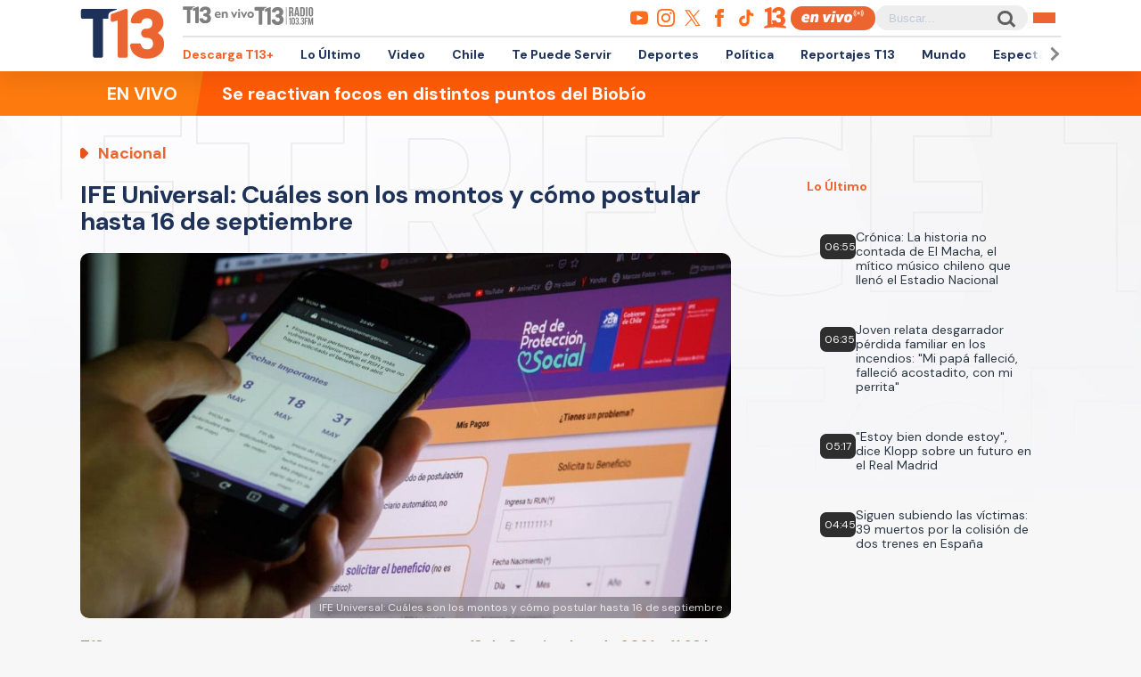

--- FILE ---
content_type: text/html; charset=UTF-8
request_url: https://rudo.video/live/t13?c3=T13&autostart=1&volume=0&tag=eyJwcmUiOiJodHRwczpcL1wvcHViYWRzLmcuZG91YmxlY2xpY2submV0XC9nYW1wYWRcL2Fkcz9pdT1cLzExMjM3MjIwN1wvRGVza3RvcFwvcHJlcm9sbF9kZXNrdG9wJmRlc2NyaXB0aW9uX3VybD1odHRwJTNBJTJGJTJGd3d3LnQxMy5jbCUyRmVuLXZpdm8mcGxjbXQ9MSZ2Y29ucD0yJnd0YT0xJmVudj12cCZpbXBsPXMmY29ycmVsYXRvcj0mdGZjZD0wJm5wYT0wJmdkZnBfcmVxPTEmb3V0cHV0PXZhc3Qmc3o9NTEyeDI4OCU3QzY0MHgzNjAlN0M2NDB4NDgwJTdDNjU2eDM2OCZjaXVfc3pzPTcyOHg5MCw5NzB4OTAsOTcweDI1MCwxOTAweDgyNSwxOTIweDc2OCw0MDB4NjAmdW52aWV3ZWRfcG9zaXRpb25fc3RhcnQ9MSZwbW5kPTAmcG14ZD0xMjAwMDAmcG1hZD0yJnBvZD0xJmN1c3RfcGFyYW1zPWNvbnRlbnRfdHlwZSUzRHZpZGVvJTI2cGxhdGZvcm0lM0RkZXNrdG9wJTI2c2l0aW8lM0R0MTMuY2wlMjZzZWNjaW9uJTNEZW4tdml2byIsInBvc3QiOiIwIiwibWlkIjp7InRhZyI6IjAiLCJ0aW1lIjpbXX0sIm92ZXIiOnsidGFnIjoiaHR0cHM6XC9cL3B1YmFkcy5nLmRvdWJsZWNsaWNrLm5ldFwvZ2FtcGFkXC9hZHM/aXU9XC8xMTIzNzIyMDdcL0Rlc2t0b3BcL292ZXJsYXkmZGVzY3JpcHRpb25fdXJsPWh0dHAlM0ElMkYlMkZ3d3cudDEzLmNsJTJGZW4tdml2byZwbGNtdD0xJnZjb25wPTImd3RhPTEmcGxjbXQ9MSZ2Y29ucD0yJnd0YT0xJmVudj12cCZpbXBsPXMmY29ycmVsYXRvcj0mdGZjZD0wJm5wYT0wJmdkZnBfcmVxPTEmb3V0cHV0PXZhc3QmdmFkX3R5cGU9bm9ubGluZWFyJnN6PTQwMHg2MCU3QzQ4MHg3MCZtaSZjdXN0X3BhcmFtcz1jb250ZW50X3R5cGUlM0R2aWRlbyUyNnBsYXRmb3JtJTNEZGVza3RvcCUyNnNpdGlvJTNEdDEzLmNsJTI2c2VjY2lvbiUzRGVuLXZpdm8iLCJ0aW1lIjpbNjBdfX0=
body_size: 5188
content:
<!DOCTYPE html>
<html>
<head>
<title>LIVE T13</title>
<meta charset="utf-8">
<meta name="viewport" content="width=device-width, user-scalable=no, initial-scale=1.0, maximum-scale=1.0, minimum-scale=1.0">
<meta http-equiv="X-UA-Compatible" content="IE=edge,chrome=1">
<meta property="og:title" content="T13">
<meta property="og:url" content="//rudo.video/live/t13">
<meta property="og:image" content="//cdn.rudo.video/assets/t13-prensa/global_f6d677163c1ae0f9689171f367d1b81817130114.jpg">
<meta property="og:type" content="video">
<link rel="shortcut icon" type="image/x-icon" href="//rudo.video/public/dpsPlayer/8.21.1.n/skins/new.dps/img/favicon.png">
<link rel="stylesheet" href="//fonts.googleapis.com/css?family=Roboto:400,400i,700,700i">
<link rel="stylesheet" href="//rudo.video/public/dpsPlayer/8.21.1.n/skins/new.dps/videojs.min.css?v=252174380">
<link rel="stylesheet" href="//rudo.video/public/dpsPlayer/8.21.1.n/skins/new.dps/ima.min.css?v=252174380">
<link rel="stylesheet" href="//rudo.video/public/dpsPlayer/8.21.1.n/skins/new.dps/style.css?v=252174380">
<script src="https://ajax.googleapis.com/ajax/libs/jquery/1.12.4/jquery.min.js"></script>
<script src="https://www.gstatic.com/cv/js/sender/v1/cast_sender.js?loadCastFramework=1"></script>
<script src="//imasdk.googleapis.com/js/sdkloader/ima3.js"></script>
<script src="//rudo.video/public/dpsPlayer/8.21.1.n/video.js?v=252174380" type="text/javascript"></script>
<script src="//rudo.video/public/dpsPlayer/8.21.1.n/plugins/videojs.ima.js?v=252174380" type="text/javascript"></script>
<script src="//rudo.video/public/dpsPlayer/8.21.1.n/plugins/videojs-contrib-ads.min.js?v=252174380" type="text/javascript"></script>
<script src="//rudo.video/public/dpsPlayer/8.21.1.n/plugins/nuevo.min.js?v=252174380" type="text/javascript"></script>
<script src="//rudo.video/public/dpsPlayer/8.21.1.n/plugins/videojs-chromecast.min.js?v=252174380"></script>
<style type="text/css">
:root{--logo-src: url("https://cdn.rudo.video/assets/t13-prensa/logo_player_a79738df607eca63c8c9d8dcf376910517130116.png");--logo-size: 30px;}</style>
<script>
      (function(i,s,o,g,r,a,m){i['GoogleAnalyticsObject']=r;i[r]=i[r]||function(){
      (i[r].q=i[r].q||[]).push(arguments)},i[r].l=1*new Date();a=s.createElement(o),
      m=s.getElementsByTagName(o)[0];a.async=1;a.src=g;m.parentNode.insertBefore(a,m)
      })(window,document,'script','//www.google-analytics.com/analytics.js','ga');
      //ga('create', 'UA-38929304-1', 'auto');
      //ga('send', 'pageview');
        </script>
    </head>
<body>
        <div class="rudo__wrapper rudo-wrapper rudo-wrapper--is-live rudo-wrapper--header-visible  " id="afterPlayer">
            <video id="rudo-video" class="video-js vjs-big-play-centered vjs-default-skin" poster="//cdn.rudo.video/assets/t13-prensa/global_f6d677163c1ae0f9689171f367d1b81817130114.jpg" ><source src="https://rudo.video/rudo.m3u8" type="application/x-mpegURL"></video>            <!--<div class="controls-banner is-hidden">-->
            <div class="controls-banner">
              <div class="controls-banner__container">
                <!--<a href="#" target="_blank">
                  <img src="https://via.placeholder.com/320x90/" alt="{title}" />
                </a>
                    <div id='div-gpt-ad-1648065987607-0' style='min-width: 320px; min-height: 50px;'>
                        <script>
                            googletag.cmd.push(function() { googletag.display('div-gpt-ad-1648065987607-0'); });
                        </script>
                    </div>-->
              </div>
            </div>

            <span class="tap-button">
                <i class="vjs-icon-volume-mute tap-button__icon" aria-hidden="true"></i>
                <span class="tap-button__label">ACTIVAR SONIDO</span>
            </span>

                          <span class="rudo__title rudo-title">
                  <span class="rudo-title__center">
                      <span class="rudo-title__label"></span>
                  </span>
                                </span>
            
            <div id="rudo-mark-box" class="rudo-mark-box rudo-mark-box--br" style="display: none;">
              <div class="rudo-mark-box__wrapper">
                <img src="https://placehold.co/100x100/" alt="{title}" class="rudo-mark-box__logo" />
              </div>
            </div>
        </div><!-- /.rudo-wrapper -->
        <script>
            var _dpssid="";
        </script>
                    <script src="https://redirector.rudo.video/mix/register/10b92cafdf3646cbc1e727f3dc76863621a327fd/t13/stream.js" type="text/javascript"></script>
                                <script>
            // GLOBAL VARS
            var durationVideo = 0;
            var Mobile=false
            var loopPlayer=false;
            var aboutTextDPS="RUDO LIVE P2P|OTT|VOD|CLIPPING|360|VR DIGITALPROSERVER.COM @ 2026";
            var aboutLinkDPS="https://www.digitalproserver.com";
            var aboutText= 'Teletrece - Noticias de Chile y el Mundo';
            var aboutLink= 'https://t13.cl';
            var mutedPlayer=false;
            var autoplayPlayer=false;
            var preloadPlayer='none';
            var streamType='live';
            var contentType='video';
            var videoAuthor='T13.cl';
            var titleVideo='LIVE T13';
            var slug='t13';
            var vkey='t13';
            var catName='t13-prensa';
            var $video       = $('#rudo-video');
            var $titleHeader = $('.rudo-title');
            var videoOnly = false;
            var scr = 0;
            var adsURL='https://rudo.video/ads/vmap/'+streamType+'/'+slug+'?url=https://www.t13.cl&tag=[base64]/[base64]';
                        var streamURL='https://redirector.rudo.video/hls-video/10b92cafdf3646cbc1e727f3dc76863621a327fd/t13/t13.smil/playlist.m3u8?auth-token=&platform=';
            var typeStreamURL='application/x-mpegurl';
            var streamAutoplay=1;
            var streamVolume=0;
            var dvr= 0;
            var liveUiDVR=false;
            var posterIMG='//cdn.rudo.video/assets/t13-prensa/global_f6d677163c1ae0f9689171f367d1b81817130114.jpg';
            var haveAds=1;
            var customBranding='1';
            var playout='1';
            var savedata='';
            var offlineFile='https://unlimited7-us.dps.live/vod/cl/dps/0/offline.mp4';
            var apiAds='0';
            var DAI=0;
            var DAITK=0;
            var dpsssai=0;
            var ASK='';
            var DV=0;
            var videoElement = '<video id="rudo-video" class="video-js vjs-big-play-centered vjs-default-skin" poster="//cdn.rudo.video/assets/t13-prensa/global_f6d677163c1ae0f9689171f367d1b81817130114.jpg" ><source src="https://rudo.video/rudo.m3u8" type="application/x-mpegURL"></video>';
            var CmC3 = 'T13';
            var urlRef = 'www.t13.cl';
            var subscription = '1';
            var st= '';
            var platform ='';
            var options = {
                id: 'rudo-video',
                disableVideoPlayPauseClick: true,
                adTagUrl: adsURL,
			vpaidMode: 'INSECURE',
			debug: true,
			adsRenderingSettings:{useStyledLinearAds:false},
			preventLateAdStart: true,
			disableCustomPlaybackForIOS10Plus: true,
                contentIsLive: true,
                prerollTimeout: 10000,
                showCountdown: true
            };
        </script>
                <script src="//rudo.video/public/dpsPlayer/8.21.1.n/live-jireh.js?v=252174380&ch=t13" type="text/javascript"></script>
                <script>
            var dpsRoolz="btlx";
            var is_postroll = false; 
var adsManager; 
var durationAds = 0;
player.on("seeked", function(e) {
    player.paused() || streamSense.notifyPlay({
        ns_st_ui: "seek"
    }, parseInt(1e3 * player.currentTime()))
});

player.on("play", function(e) {
    streamSense.notifyPlay(parseInt(1e3 * player.currentTime()));

    var unmute= new URLSearchParams(window.location.search).get('unmute');
    var new_volume  = new URLSearchParams(window.location.search).get('new_volume');

    if (unmute == 1){
        player.muted( false );
        player.play();
    }

    if (new_volume != null && new_volume >= 0 && new_volume <= 1){
        player.volume(new_volume);
    }


});

player.on("ended", function(e) {
    streamSense.notifyEnd(), reInitComscore();
    is_postroll = false;
});

player.on("pause", function(e) {
    streamSense.notifyPause(parseInt(1e3 * player.currentTime()))
});

player.on('readyforpostroll', function() {//este evento se dispara aunque no cargue la publicidad
    if(streamType=='vod'){//solo si es vod
        is_postroll = true;
    }
    
});

player.on("ads-ad-started", function(currentAds) {//se dispara este evento una vez se carga/inicia la publicidad en el player
    setTimeout(function() {
        if(player.paused()){
            var currentAds  = adsManager.getCurrentAd();
            durationAds     = parseInt(currentAds.getDuration())*1000;

            streamSense.notifyEnd();//end video
            if(streamType=='vod'){
                if(is_postroll){
                    streamSense.setLabel("ns_st_ct", "va13");//seteamos ct del ads
                }
                else if(player.currentTime()>2 && is_postroll==false ){//is midroll
                    streamSense.setLabel("ns_st_ct", "va12");//seteamos ct del ads
                }
                else{//is preroll
                    streamSense.setLabel("ns_st_ct", "va11");//seteamos ct del ads
                }
            }
            else{//live
                streamSense.setLabel("ns_st_ct", "va21");//seteamos ct del ads
            }
            streamSense.setLabel("ns_st_cl", durationAds);//seteamos ct del ads
            streamSense.notifyPlay(0)//play del ads
            
        }
    }, 20)
});

player.on("adsready", function(e) {

    adsManager = player.ima.getAdsManager();

    player.ima.addEventListener(google.ima.AdEvent.Type.SKIPPED, function() {
        if(is_postroll){
            streamSense.notifyEnd();//end ads
            streamSense.setLabel("ns_st_ct", _previous_ct);//seteamos ct del video
            streamSense.setLabel("ns_st_cl", _previous_st_cl);//seteamos la duracion anterior del video
        }
        else{
            streamSense.notifyEnd();//end ads
            streamSense.setLabel("ns_st_ct", _previous_ct);//seteamos ct del video
            streamSense.setLabel("ns_st_cl", _previous_st_cl);//seteamos la duracion anterior del video
            streamSense.notifyPlay(parseInt(1e3 * player.currentTime()));//play video
        }
    });
    player.ima.addEventListener(google.ima.AdEvent.Type.PAUSED, function() {
        var currentTimeAds = durationAds - (parseInt(adsManager.getRemainingTime())*1000);
        streamSense.notifyPause(currentTimeAds)
    });
    player.ima.addEventListener(google.ima.AdEvent.Type.RESUMED, function() {
        var currentTimeAds = durationAds - (parseInt(adsManager.getRemainingTime())*1000);
        streamSense.notifyPlay(currentTimeAds)
    });
    player.ima.addEventListener(google.ima.AdEvent.Type.COMPLETE, function() {

        if(is_postroll){
            streamSense.notifyEnd();//end ads
            streamSense.setLabel("ns_st_ct", _previous_ct);//seteamos ct del video
            streamSense.setLabel("ns_st_cl", _previous_st_cl);//seteamos la duracion anterior del video
        }
        else{
            streamSense.notifyEnd();//end ads
            streamSense.setLabel("ns_st_ct", _previous_ct);//seteamos ct del video
            streamSense.setLabel("ns_st_cl", _previous_st_cl);//seteamos la duracion anterior del video
            streamSense.notifyPlay(parseInt(1e3 * player.currentTime()));//play video
        }
        is_postroll = false;
        durationAds = 0;
    });

});

player.on('volumechange', volumem => {
        // console.log('volume change', player.volume());
        window.parent.postMessage("playerRudo-13:volumechange:" + player.volume() , "*");
});        </script>
                                        <script type="text/javascript" src="//rudo.video/public/js/comscore-6.3.4.190424.js"></script>
                        <script type="text/javascript">var streamSense; 
var _previous_ct = '';
var _previous_st_cl = 0;
function reInitComscore(){
    var _durationVideo = 0;
    if(typeof durationVideo!='undefined' && durationVideo!=''){
        _durationVideo = durationVideo;
    }
    classification_comscore = 'vc11';
    if(streamType=='vod' && parseInt(_durationVideo)>(60*10)){
        classification_comscore = 'vc12';
    }
    else if(streamType=='live'){
        classification_comscore = 'vc13';
    }
    _previous_ct = classification_comscore;
    streamSense = new ns_.StreamingAnalytics({publisherId:'6906499'});
    streamSense.setLabel("ns_site", "t13");
    streamSense.setLabel("name", "T13");
    streamSense.setLabel("ns_st_mp", "RUDO PLAYER T13");
    streamSense.setLabel("ns_st_mv", "2.0.0");
    streamSense.setLabel("c1", "2");
    streamSense.setLabel("c2", "6906499");
    streamSense.setLabel("c3", "T13");
    streamSense.setLabel("c4", "*null");
    streamSense.setLabel("c6", "*null");
    if(streamType=='live'){
        streamSense.setLabel("ns_st_cl", 0 );
        _previous_st_cl = 0;
    }
    else{
        streamSense.setLabel("ns_st_cl", parseInt(_durationVideo)*1000 );
        _previous_st_cl = parseInt(_durationVideo)*1000;
    }
    streamSense.setLabel("ns_st_ci", vkey);
    streamSense.setLabel("ns_st_ct", classification_comscore);
    streamSense.setLabel("ns_st_st", "T13");
    streamSense.setLabel("ns_st_pu", "Canal13");
    streamSense.setLabel("ns_st_ti", "*null");
    streamSense.setLabel("ns_st_pr", titleVideo);
    streamSense.setLabel("ns_st_ge", "News");
    streamSense.setLabel("ns_st_ia", "0");
    streamSense.setLabel("ns_st_ce", "*null");
    streamSense.setLabel("ns_st_ddt", "*null");
    streamSense.setLabel("ns_st_tdt", "*null");
    streamSense.setLabel("ns_st_ep", "*null");
    streamSense.setLabel("ns_st_sn", "*null");
    streamSense.setLabel("ns_st_en", "*null");
    
}
reInitComscore();</script>
                <!-- 0 1 3.144.100.2 US https: t13 01/19/2026 07:04:52 am Mozilla/5.0 (Macintosh; Intel Mac OS X 10_15_7) AppleWebKit/537.36 (KHTML, like Gecko) Chrome/131.0.0.0 Safari/537.36; ClaudeBot/1.0; +claudebot@anthropic.com) rudo.video ref https://www.t13.cl/ - 3.144.100.2 1 3.144.100.2, 3.144.100.2 -> 0 type 0 odos 0 haveads 1 16509 AMAZON-02 Amazon.com Amazon.com-false secure  -->

        <script>
          window.addEventListener('click', function(event) {
            if (!event.target.closest('video')) return;
            // Disabled on 9-16 Mode
            if (document.querySelector('.rudo-wrapper').classList.contains('mode-9-16')) return;

            const $rudoVideo = document.querySelector('#rudo-video');

            if ($rudoVideo.classList.contains('vjs-playing')) {
              player.pause();
            } else {
              player.play();
            }
          });
        </script>

        <script>
          player.ready(function() {
            if (player.textTrackSettings) {
              const modalTextTrackSettings = document.querySelector('.vjs-text-track-settings');
              if (!modalTextTrackSettings) return;
              const windowOpacity = modalTextTrackSettings.querySelector('.vjs-window-opacity');
              if (!windowOpacity) return;
              const windowOpacitySelect = windowOpacity.querySelector('select');
              if (!windowOpacitySelect) return;

              windowOpacitySelect.selectedIndex = 1;
              windowOpacitySelect.dispatchEvent(new Event('change'));
            }
          });
        </script>
    </body>
</html>


--- FILE ---
content_type: text/html; charset=utf-8
request_url: https://www.google.com/recaptcha/api2/aframe
body_size: 268
content:
<!DOCTYPE HTML><html><head><meta http-equiv="content-type" content="text/html; charset=UTF-8"></head><body><script nonce="MULzt9a-jrR3rKZ1jXTzkg">/** Anti-fraud and anti-abuse applications only. See google.com/recaptcha */ try{var clients={'sodar':'https://pagead2.googlesyndication.com/pagead/sodar?'};window.addEventListener("message",function(a){try{if(a.source===window.parent){var b=JSON.parse(a.data);var c=clients[b['id']];if(c){var d=document.createElement('img');d.src=c+b['params']+'&rc='+(localStorage.getItem("rc::a")?sessionStorage.getItem("rc::b"):"");window.document.body.appendChild(d);sessionStorage.setItem("rc::e",parseInt(sessionStorage.getItem("rc::e")||0)+1);localStorage.setItem("rc::h",'1768817100202');}}}catch(b){}});window.parent.postMessage("_grecaptcha_ready", "*");}catch(b){}</script></body></html>

--- FILE ---
content_type: application/javascript; charset=utf-8
request_url: https://fundingchoicesmessages.google.com/f/AGSKWxUj2Bn35sdntRDzJM2xKCf3bLSIWbeit7RkeSzq_C88HrQt_biFpxoSiQfk4g3mxoVx3wGxDMjE9vviC2DbaSNKHq9wON31OtZlaHR4BoMEOHjXV3SxegRez4qTN-Es7edC80sc33XaccYD83GFt3a6ipxId8xoUg6w_k3-e8hfifJpSqUUXStjPZ4P/_/adv-definitions-/120_600._ads/inhouse//ban468._dfp.php?
body_size: -1290
content:
window['c35f6f05-ff79-43d4-afc1-b234a4c8b55f'] = true;

--- FILE ---
content_type: text/javascript;charset=utf-8
request_url: https://id.cxense.com/public/user/id?json=%7B%22identities%22%3A%5B%7B%22type%22%3A%22ckp%22%2C%22id%22%3A%22mkl012mi2h1c07y7%22%7D%2C%7B%22type%22%3A%22lst%22%2C%22id%22%3A%22fjhpufc5l7cl2dxk11sx0aq4%22%7D%2C%7B%22type%22%3A%22cst%22%2C%22id%22%3A%22fjhpufc5l7cl2dxk11sx0aq4%22%7D%5D%7D&callback=cXJsonpCB2
body_size: 208
content:
/**/
cXJsonpCB2({"httpStatus":200,"response":{"userId":"cx:1yngmomkj3ryh3ibd08beu1ir0:3vt4k56yyczh8","newUser":false}})

--- FILE ---
content_type: image/svg+xml
request_url: https://www-storage.13.cl/t13/assets/svg/search-solid-v1.svg
body_size: -13
content:
<?xml version="1.0" encoding="utf-8"?>
<!-- Generator: Adobe Illustrator 24.2.3, SVG Export Plug-In . SVG Version: 6.00 Build 0)  -->
<svg version="1.1" id="Capa_1" focusable="false" xmlns="http://www.w3.org/2000/svg" xmlns:xlink="http://www.w3.org/1999/xlink"
	 x="0px" y="0px" viewBox="0 0 24 24" style="enable-background:new 0 0 24 24;" xml:space="preserve">
<style type="text/css">
	.st0{fill:#FF6C1C;}
</style>
<path class="st0" d="M23.7,20.8L19,16.1c-0.2-0.2-0.5-0.3-0.8-0.3h-0.8c1.3-1.7,2.1-3.7,2.1-6c0-5.4-4.4-9.8-9.8-9.8S0,4.4,0,9.8
	s4.4,9.8,9.8,9.8c2.3,0,4.3-0.8,6-2.1v0.8c0,0.3,0.1,0.6,0.3,0.8l4.7,4.7c0.4,0.4,1.2,0.4,1.6,0l1.3-1.3
	C24.1,21.9,24.1,21.2,23.7,20.8z M9.7,15.8c-3.3,0-6-2.7-6-6c0-3.3,2.7-6,6-6c3.3,0,6,2.7,6,6C15.7,13.1,13.1,15.8,9.7,15.8z"/>
</svg>


--- FILE ---
content_type: text/javascript;charset=utf-8
request_url: https://p1cluster.cxense.com/p1.js
body_size: 99
content:
cX.library.onP1('fjhpufc5l7cl2dxk11sx0aq4');
